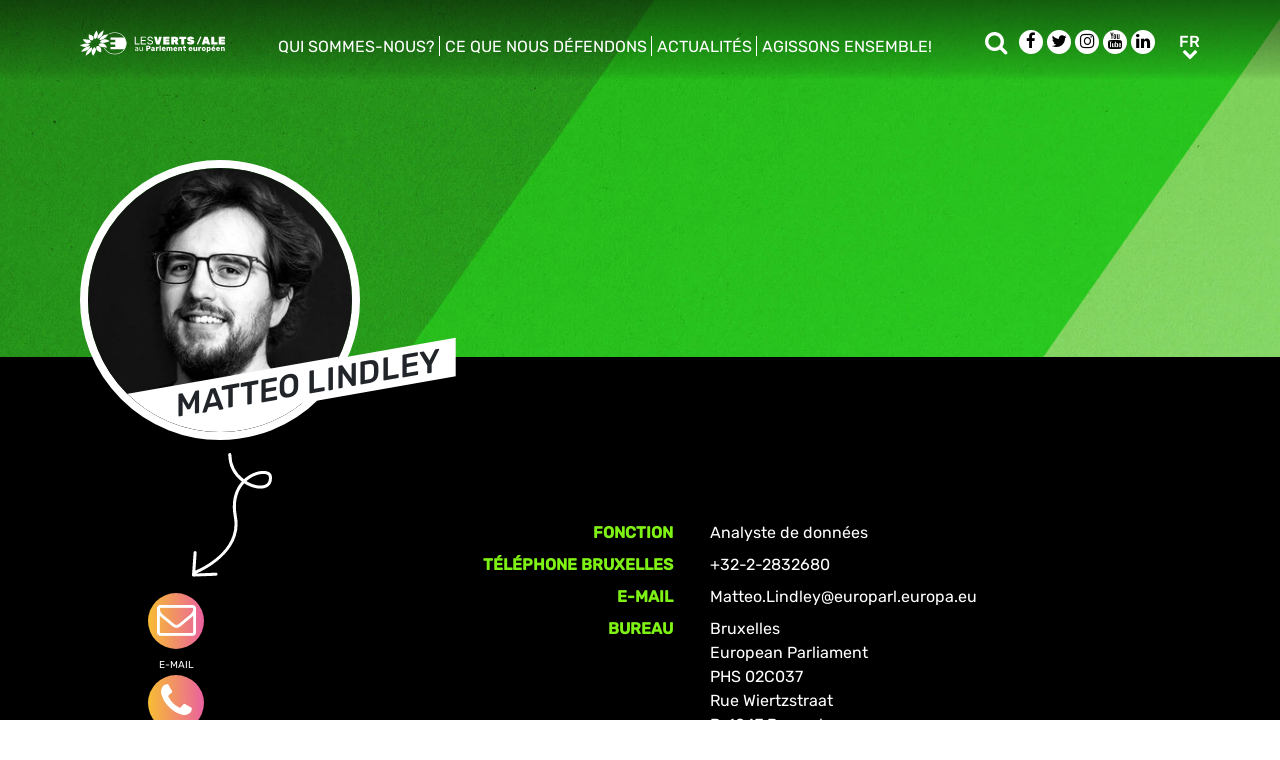

--- FILE ---
content_type: text/html; charset=UTF-8
request_url: https://www.greens-efa.eu/fr/personne/lindley-matteo
body_size: 5256
content:
<!DOCTYPE html>
<html lang="fr">
<head>
<meta charset="UTF-8">
<meta name="viewport" content="width=device-width, initial-scale=1, shrink-to-fit=no">
<title>Matteo Lindley | Greens/EFA</title>
<base href="https://www.greens-efa.eu/">
<meta name="robots" content="index,follow">
<meta name="description" content="Matteo Lindley, Analyste de données">
<meta name="generator" content="Contao Open Source CMS">
<!-- Bootstrap CSS -->
<!--<link href="/files/layout/plugins/bootstrap4/css/bootstrap.min.css" rel="stylesheet">-->
<script>var jslang='fr'</script>
<link rel="stylesheet" href="assets/css/hamburgers.css,mmenu.css,bootstrap-datepicker3.min.css,font-awes...-cc11eb70.css">            <meta name="twitter:card" content="summary" /><meta name="twitter:site" content="@GreensEFA" /><meta name="twitter:title" content="Matteo Lindley"><meta name="twitter:description" content="Matteo Lindley, Analyste de données"><meta prefix="og: http://ogp.me/ns#" property="og:site_name" content="Greens/EFA" /><meta property="og:title" content="Matteo Lindley" /><meta property="og:type" content="article" /><meta property="og:description" content="Matteo Lindley, Analyste de données" /><meta property="og:image" content="https://www.greens-efa.eu/files/layout/img/default_greens_efa.jpg" /><meta property="og:url" content="https://www.greens-efa.eu/fr/personne/lindley-matteo"><link rel="alternate" hreflang="en" href="https://www.greens-efa.eu/en/person/lindley-matteo">
<link rel="alternate" hreflang="x-default" href="https://www.greens-efa.eu/en/person/lindley-matteo">
<link rel="alternate" hreflang="de" href="https://www.greens-efa.eu/de/person/lindley-matteo">
<link rel="alternate" hreflang="fr" href="https://www.greens-efa.eu/fr/personne/lindley-matteo">
<link rel="alternate" hreflang="es" href="https://www.greens-efa.eu/es/person">
<link rel="alternate" hreflang="it" href="https://www.greens-efa.eu/it/person">
<link rel="alternate" hreflang="pl" href="https://www.greens-efa.eu/pl/person">
<link rel="alternate" hreflang="hu" href="https://www.greens-efa.eu/hu/person">
<link rel="alternate" hreflang="cs" href="https://www.greens-efa.eu/cs/person">
<link rel="alternate" hreflang="ca" href="https://www.greens-efa.eu/ca/person">
<link rel="alternate" hreflang="bg" href="https://www.greens-efa.eu/bg/person">
<link rel="alternate" hreflang="ro" href="https://www.greens-efa.eu/ro/person">
<link rel="alternate" hreflang="lt" href="https://www.greens-efa.eu/lt/person">
<!-- Matomo -->
<!-- type="text/plain" data-cc-type="text/javascript" data-cc="2" -->
<script>var _paq=window._paq=window._paq||[];_paq.push(["setExcludedQueryParams",["source","link_id","can_id","email_referrer","email_subject","preview_id"]]);_paq.push(["disableCookies"]);_paq.push(['trackPageView']);_paq.push(['enableLinkTracking']);(function(){var u="//www.greens-efa.eu/piwik/";_paq.push(['setTrackerUrl',u+'matomo.php']);_paq.push(['setSiteId','1']);var d=document,g=d.createElement('script'),s=d.getElementsByTagName('script')[0];g.type='text/javascript';g.async=!0;g.src=u+'matomo.js';s.parentNode.insertBefore(g,s)})()</script>
<!-- End Matomo Code -->
</head>
<body id="top" itemscope itemtype="http://schema.org/WebPage">
<div id="wrapper">
<header id="header">
<div class="inside container">
<a id="logo" href="/fr/" style="background-image: url(/files/layout/img/logo/greens_efa_fr.svg);"><span class="sr-only">Greens/EFA Home</span></a>
<!-- Top Navi multilang--><div id="nav-top">
<!-- indexer::stop -->
<nav class="nav-menu">
<ul class="level_1">
<li class="submenu first drop-down"><a href="fr/who-we-are" title="Qui sommes-nous?" class="submenu first drop-down" aria-haspopup="true" itemprop="url"><span itemprop="name">Qui sommes-nous?</span></a><button class="sr-only navtoggler"> show/hide sub menu</button>
<ul class="level_2">
<li class="first"><a href="fr/who-we-are/our-group" title="Notre groupe" class="first" itemprop="url"><span itemprop="name">Notre groupe</span></a></li>
<li class=""><a href="fr/who-we-are/our-meps" title="Nos député.e.s" itemprop="url"><span itemprop="name">Nos député.e.s</span></a></li>
<li class=""><a href="fr/who-we-are/our-staff" title="Notre personnel" itemprop="url"><span itemprop="name">Notre personnel</span></a></li>
<li class="last"><a href="fr/who-we-are/our-history" title="Notre histoire" class="last" itemprop="url"><span itemprop="name">Notre histoire</span></a></li>
</ul>
</li>
<li class="submenu drop-down"><a href="fr/what-we-stand-for" title="Ce que nous défendons" class="submenu drop-down" aria-haspopup="true" itemprop="url"><span itemprop="name">Ce que nous défendons</span></a><button class="sr-only navtoggler"> show/hide sub menu</button>
<ul class="level_2">
<li class="first"><a href="https://www.greens-efa.eu/dossier/dans-quel-monde-voulons-nous-vivre-demain/" title="Notre plan de relance" class="first" target="_blank" rel="noreferrer noopener" itemprop="url"><span itemprop="name">Notre plan de relance</span></a></li>
<li class=""><a href="fr/what-we-stand-for/our-vision" title="Notre vision" itemprop="url"><span itemprop="name">Notre vision</span></a></li>
<li class=""><a href="fr/what-we-stand-for/our-publications" title="Nos publications" itemprop="url"><span itemprop="name">Nos publications</span></a></li>
<li class="last"><a href="fr/what-we-stand-for/our-transparency" title="Politique de transparence" class="last" itemprop="url"><span itemprop="name">Notre politique de transparence</span></a></li>
</ul>
</li>
<li class="submenu drop-down"><a href="fr/newsroom" title="Actualités" class="submenu drop-down" aria-haspopup="true" itemprop="url"><span itemprop="name">Actualités</span></a><button class="sr-only navtoggler"> show/hide sub menu</button>
<ul class="level_2">
<li class="first"><a href="fr/who-we-are/press-contacts" title="Contacts de presse" class="first" itemprop="url"><span itemprop="name">Contacts de presse</span></a></li>
<li class=""><a href="fr/newsroom/press-releases" title="Communiqués de presse" itemprop="url"><span itemprop="name">Communiqués de presse</span></a></li>
<li class=""><a href="fr/newsroom/opinions" title="Articles" itemprop="url"><span itemprop="name">Articles</span></a></li>
<li class=""><a href="fr/newsroom/videos" title="Vidéos" itemprop="url"><span itemprop="name">Vidéos</span></a></li>
<li class="last"><a href="fr/newsroom/press-subscription" title="Souscription presse" class="last" itemprop="url"><span itemprop="name">Souscription presse</span></a></li>
</ul>
</li>
<li class="submenu last drop-down"><a href="fr/get-involved" title="Agissons ensemble!" class="submenu last drop-down" aria-haspopup="true" itemprop="url"><span itemprop="name">Agissons ensemble!</span></a><button class="sr-only navtoggler"> show/hide sub menu</button>
<ul class="level_2">
<li class="first"><a href="en/get-involved/work-with-us" title="Travaillez avec nous" class="first" itemprop="url"><span itemprop="name">Travaillez avec nous</span></a></li>
<li class=""><a href="https://act.greens-efa.eu/fr/" title="Prenez part à nos actions" itemprop="url"><span itemprop="name">Prenez part à nos actions</span></a></li>
<li class=""><a href="fr/get-involved/subscribe" title="Abonnez-vous" itemprop="url"><span itemprop="name">Abonnez-vous</span></a></li>
<li class=""><a href="fr/get-involved/our-events" title="Participez à nos événements" itemprop="url"><span itemprop="name">Participez à nos événements</span></a></li>
<li class="last"><a href="fr/get-involved/contact-us" title="Contactez-nous" class="last" itemprop="url"><span itemprop="name">Contactez-nous</span></a></li>
</ul>
</li>
</ul>
</nav>
<!-- indexer::continue -->
</div>
<div id="nav-top-right">
<div id="nav-icons" class="d-none d-sm-block">
<a href="/fr/search"><span class="sr-only">Rechercher</span><i class="fa fa-search fa-md pr-2 pr-lg-1 pr-xl-2" aria-hidden="true"></i></a>
<a href="https://www.facebook.com/greensefa" target="_blank"><span class="sr-only">Facebook</span><i class="fa fa-facebook fa-md fa-rounded" aria-hidden="true"></i></a>
<a href="https://twitter.com/GreensEFA" target="_blank"><span class="sr-only">Twitter</span><i class="fa fa-twitter fa-md fa-rounded" aria-hidden="true"></i></a>
<a href="https://www.instagram.com/greensefa/" target="_blank"><span class="sr-only">Instagram</span><i class="fa fa-instagram fa-md fa-rounded" aria-hidden="true"></i></a>
<a href="https://www.youtube.com/channel/UC9emZ4AlBYk7tp5zeYfjRfg" target="_blank"><span class="sr-only">Youtube</span><i class="fa fa-youtube fa-md fa-rounded" aria-hidden="true"></i></a>
<a href="https://www.linkedin.com/company/the-greens-efa-in-the-european-parliament/" target="_blank"><span class="sr-only">LinkedIn</span><i class="fa fa-linkedin fa-md fa-rounded" aria-hidden="true"></i></a>
<!--<i class="fa fa-plus fa-md fa-bordered fa-pos-fix"></i>-->
</div>
<!-- Langswitcher--><div id="nav-lang" class="pl-3"><div class="inner">
<span class="cur" aria-hidden="true">fr</span>
<a class="sr-only" href="javascript:$('.mod_changelanguage').toggle();">fr</a>
<!-- indexer::stop -->
<nav class="mod_changelanguage block">
<ul class="level_1">
<li class="lang-en"><a href="https://www.greens-efa.eu/en/person/lindley-matteo" title="Person" class="lang-en" hreflang="en" aria-label="Go to current page in anglais" itemprop="url"><span itemprop="name">EN</span></a></li>
<li class="lang-de"><a href="https://www.greens-efa.eu/de/person/lindley-matteo" title="Person" class="lang-de" hreflang="de" aria-label="Go to current page in allemand" itemprop="url"><span itemprop="name">DE</span></a></li>
<li class="lang-fr active"><strong class="lang-fr active" itemprop="name">FR</strong></li>
<li class="lang-es"><a href="https://www.greens-efa.eu/es/person/lindley-matteo" title="Person" class="lang-es" hreflang="es" aria-label="Go to current page in espagnol" itemprop="url"><span itemprop="name">ES</span></a></li>
<li class="lang-it"><a href="https://www.greens-efa.eu/it/person/lindley-matteo" title="Person" class="lang-it" hreflang="it" aria-label="Go to current page in italien" itemprop="url"><span itemprop="name">IT</span></a></li>
<li class="lang-pl"><a href="https://www.greens-efa.eu/pl/person/lindley-matteo" title="Person" class="lang-pl" hreflang="pl" aria-label="Go to current page in polonais" itemprop="url"><span itemprop="name">PL</span></a></li>
<li class="lang-hu"><a href="https://www.greens-efa.eu/hu/person/lindley-matteo" title="Person" class="lang-hu" hreflang="hu" aria-label="Go to current page in hongrois" itemprop="url"><span itemprop="name">HU</span></a></li>
<li class="lang-cs"><a href="https://www.greens-efa.eu/cs/person/lindley-matteo" title="Person" class="lang-cs" hreflang="cs" aria-label="Go to current page in tchèque" itemprop="url"><span itemprop="name">CS</span></a></li>
<li class="lang-ca"><a href="https://www.greens-efa.eu/ca/person/lindley-matteo" title="Person" class="lang-ca" hreflang="ca" aria-label="Go to current page in catalan" itemprop="url"><span itemprop="name">CA</span></a></li>
<li class="lang-bg"><a href="https://www.greens-efa.eu/bg/person/lindley-matteo" title="Person" class="lang-bg" hreflang="bg" aria-label="Go to current page in bulgare" itemprop="url"><span itemprop="name">BG</span></a></li>
<li class="lang-ro"><a href="https://www.greens-efa.eu/ro/person/lindley-matteo" title="Person" class="lang-ro" hreflang="ro" aria-label="Go to current page in roumain" itemprop="url"><span itemprop="name">RO</span></a></li>
<li class="lang-lt"><a href="https://www.greens-efa.eu/lt/person/lindley-matteo" title="Person" class="lang-lt" hreflang="lt" aria-label="Go to current page in lituanien" itemprop="url"><span itemprop="name">LT</span></a></li>
</ul>
</nav>
<!-- indexer::continue --></div></div>
</div>
<div id="nav-mobile">
<div id="nav-mobile-btn" class="hamburger hamburger--collapse" data-type="button">
<div class="hamburger-box">
<div class="hamburger-inner"></div>
</div>
</div>
</div>
</div>
</header>
<div id="container">
<main id="main">
<div class="inside">
<div class="mod_article block" id="article-34">
<!-- rsce_block_simple_text.html5 -->
<style>body{background-image:url(files/layout/img/bg/bg_people.jpg);background-repeat:repeat-y;background-size:100% auto}</style>
<div class="person-reader">
<div class="pt-5">
<div class="container">
<div class="person-rounded pt-5">
<div class="img">
<img alt="Matteo Lindley" title="Matteo Lindley" class="g-img" src="assets/images/f/matteo_lindley-6761e7c9.jpg" />
<div class="white-flag"></div>
</div>
<div class="name">
<h1 class="g-uc" itemprop="name">Matteo Lindley</h1>
</div>
</div>
</div>
</div>
<div class="infos" style="">
<div class="container text-white">
<div class="row force-print pt-5" id="person-237" data-orig-entity="person" data-orig-id="237" itemscope itemtype="http://schema.org/Person">
<div class="col-3 col-md-4 hide-in-modal">
<div class="ctas hide-in-modal">
<div class="DEProw np text-white">
<div class="d-inline-block">
<div class="DEPcol-xs-4 text-center py-2 arrow"><img src="files/layout/img/icons/arrow-staff-01.svg" style="width:80px;"/></div>
<div class="DEPcol-xs-4 text-center contact-btn"><a href="&#109;&#97;&#105;&#108;&#116;&#111;&#58;&#77;&#x61;&#116;&#x74;&#101;&#x6F;&#46;&#x4C;&#105;&#x6E;&#100;&#x6C;&#101;&#x79;&#64;&#x65;&#117;&#x72;&#111;&#x70;&#97;&#x72;&#108;&#x2E;&#101;&#x75;&#114;&#x6F;&#112;&#x61;&#46;&#x65;&#117;" class="btn-icn icn-lg"><i class="fa fa-envelope-o bg-rainbow fa-rounded"></i><br>E-Mail</a></div>
<div class="DEPcol-xs-4 text-center contact-btn"><a href="tel:+32-2-2832680" class="btn-icn icn-lg"><i class="fa fa-phone bg-rainbow fa-rounded"></i><br>Téléphone</a></div>
<div class="DEPcol-xs-4 text-center contact-btn"><a href="javascript:window.print();" class="btn-icn icn-lg "><i class="fa fa-print bg-rainbow fa-rounded"></i><br>Imprimer</a></div>
</div>
</div>
</div>
</div>
<div class="col-9 col-md-8 pt-5">
<p class="show-in-modal">
<a class="mt btn btn-white" href="fr/personne/lindley-matteo">Profile</a>
</p>
<!--<h1 class="h2 nmt" itemprop="name">Matteo Lindley</h1>-->
<table class="table table-sm g-table-responsive table-borderless" style="table-layout: fixed;">
<tr>
<th width="33%">Fonction</th>
<td>
Analyste de données																						</td>
</tr>
<tr><th>Téléphone Bruxelles</th><td itemprop="telephone">+32-2-2832680</td></tr>
<tr><th>E-Mail</th><td itemprop="email"><a href="&#109;&#97;&#105;&#108;&#116;&#111;&#58;&#77;&#x61;&#116;&#x74;&#101;&#x6F;&#46;&#x4C;&#105;&#x6E;&#100;&#x6C;&#101;&#x79;&#64;&#x65;&#117;&#x72;&#111;&#x70;&#97;&#x72;&#108;&#x2E;&#101;&#x75;&#114;&#x6F;&#112;&#x61;&#46;&#x65;&#117;" class="email">&#77;&#x61;&#116;&#x74;&#101;&#x6F;&#46;&#x4C;&#105;&#x6E;&#100;&#x6C;&#101;&#x79;&#64;&#x65;&#117;&#x72;&#111;&#x70;&#97;&#x72;&#108;&#x2E;&#101;&#x75;&#114;&#x6F;&#112;&#x61;&#46;&#x65;&#117;</a></td></tr>
<tr>
<th>Bureau</th>
<td>
<p itemprop="address">Bruxelles<br>
European Parliament<br />
PHS 02C037<br />
Rue Wiertzstraat<br />
B-1047 Brussels</p>
<p itemprop="address">Strasbourg<br>
European Parliament<br />
SDM G04009<br />
Allée du Printemps - B.P. 1024/F<br />
F-67070 Strasbourg Cedex</p>
</td>
</tr>
<tr>
<th>Greens / EFA Group</th>
<td>Analyste de données</td>
</tr>
<tr><th>&nbsp;</th><td><p><span style="margin: 0px; font-family: &quot;Tahoma&quot;,sans-serif; font-size: 11pt;"><font color="#000000">Languages : English, French and Italian</font></span></p></td></tr>
</table>
<div>
</div>
</div>
</div>
</div>
</div>
<div class="ctas show-in-modal">
<div class="DEProw np text-white">
<div class="d-inline-block" style="vertical-align: top; margin-top: -30px;">
<div class="DEPcol-xs-4 text-center" style=""><img src="files/layout/img/icons/arrow-staff-02.svg" style="width:50px;"/></div>
</div>
<div class="d-inline-block pt-2">
<div class="DEPcol-xs-4 text-center"><a href="&#109;&#97;&#105;&#108;&#116;&#111;&#58;&#77;&#x61;&#116;&#x74;&#101;&#x6F;&#46;&#x4C;&#105;&#x6E;&#100;&#x6C;&#101;&#x79;&#64;&#x65;&#117;&#x72;&#111;&#x70;&#97;&#x72;&#108;&#x2E;&#101;&#x75;&#114;&#x6F;&#112;&#x61;&#46;&#x65;&#117;" class="btn-icn icn-lg"><i class="fa fa-envelope-o bg-rainbow fa-rounded"></i><br>E-Mail</a></div>
<div class="DEPcol-xs-4 text-center"><a href="tel:+32-2-2832680" class="btn-icn icn-lg"><i class="fa fa-phone bg-rainbow fa-rounded"></i><br>Téléphone</a></div>
<div class="DEPcol-xs-4 text-center"><a href="javascript:window.print();" class="btn-icn  icn-lg"><i class="fa fa-print bg-rainbow fa-rounded"></i><br>Imprimer</a></div>
</div>
</div>
</div>
</div>
</div>
</div>
</main>
</div>
<footer id="footer">
<div class="spacer bg-rainbow"></div>
<div class="inside container py-4">
<div class="px-4">
<!-- Top Footer multilang--><div id="nav-footer">
<!-- indexer::stop -->
<nav class="mod_navigation block">
<a href="fr/personne/lindley-matteo#skipNavigation3" class="invisible">Aller au contenu</a>
<ul class="level_1">
<li class="submenu"><a href="fr/who-we-are" title="Qui sommes-nous?" class="submenu"  itemprop="url"><span itemprop="name">Qui sommes-nous?</span></a>
<ul class="level_2">
<li class="first"><a href="fr/who-we-are/our-group" title="Notre groupe" class="first" itemprop="url"><span itemprop="name">Notre groupe</span></a></li>
<li class=""><a href="fr/who-we-are/our-co-presidents" title="Nos Coprésidents" itemprop="url"><span itemprop="name">Nos Coprésidents</span></a></li>
<li class=""><a href="fr/who-we-are/our-meps" title="Nos député.e.s" itemprop="url"><span itemprop="name">Nos député.e.s</span></a></li>
<li class=""><a href="fr/who-we-are/our-staff" title="Notre personnel" itemprop="url"><span itemprop="name">Notre personnel</span></a></li>
<li class=""><a href="fr/who-we-are/our-partners" title="Nos partenaires" itemprop="url"><span itemprop="name">Nos partenaires</span></a></li>
<li class=""><a href="fr/who-we-are/our-history" title="Notre histoire" itemprop="url"><span itemprop="name">Notre histoire</span></a></li>
<li class=""><a href="fr/who-we-are/press-contacts" title="Service de presse" itemprop="url"><span itemprop="name">Service de presse</span></a></li>
<li class=""><a href="fr/who-we-are/our-statutes" title="Nos statuts" itemprop="url"><span itemprop="name">Nos statuts</span></a></li>
<li class=""><a href="fr/contact" title="Nous contacter" itemprop="url"><span itemprop="name">Nous contacter</span></a></li>
<li class="last"><a href="https://www.greens-efa.eu/en/efa" title="A propos de l&#39;ALE" class="last" target="_blank" rel="noreferrer noopener" itemprop="url"><span itemprop="name">A propos de l&#39;ALE</span></a></li>
</ul>
</li>
<li class="submenu"><a href="fr/what-we-stand-for" title="Ce que nous défendons" class="submenu"  itemprop="url"><span itemprop="name">Ce que nous défendons</span></a>
<ul class="level_2">
<li class="first"><a href="https://www.greens-efa.eu/dossier/dans-quel-monde-voulons-nous-vivre-demain/" title="Notre plan de relance" class="first" target="_blank" rel="noreferrer noopener" itemprop="url"><span itemprop="name">Notre plan de relance</span></a></li>
<li class=""><a href="https://vote.europeangreens.eu/priorities" title="Le programme des Verts" target="_blank" rel="noreferrer noopener" itemprop="url"><span itemprop="name">Le programme des Verts</span></a></li>
<li class=""><a href="fr/what-we-stand-for/our-vision" title="Notre vision" itemprop="url"><span itemprop="name">Notre vision</span></a></li>
<li class=""><a href="fr/what-we-stand-for/our-publications" title="Nos publications" itemprop="url"><span itemprop="name">Nos publications</span></a></li>
<li class="last"><a href="fr/what-we-stand-for/our-transparency" title="Politique de transparence" class="last" itemprop="url"><span itemprop="name">Notre politique de transparence</span></a></li>
</ul>
</li>
<li class="submenu"><a href="fr/newsroom" title="Actualités" class="submenu"  itemprop="url"><span itemprop="name">Actualités</span></a>
<ul class="level_2">
<li class="first"><a href="fr/who-we-are/press-contacts" title="Contacts de presse" class="first" itemprop="url"><span itemprop="name">Contacts de presse</span></a></li>
<li class=""><a href="fr/newsroom/press-releases" title="Communiqués de presse" itemprop="url"><span itemprop="name">Communiqués de presse</span></a></li>
<li class=""><a href="fr/newsroom/opinions" title="Articles" itemprop="url"><span itemprop="name">Articles</span></a></li>
<li class=""><a href="fr/newsroom/videos" title="Vidéos" itemprop="url"><span itemprop="name">Vidéos</span></a></li>
<li class=""><a href="fr/newsroom/press-subscription" title="Souscription presse" itemprop="url"><span itemprop="name">Souscription presse</span></a></li>
<li class=""><a href="fr/newsroom/visual-identity" title="Charte graphique" itemprop="url"><span itemprop="name">Charte graphique</span></a></li>
<li class="last"><a href="fr/newsroom/plenary-udpates" title="Le point sur la session" class="last" itemprop="url"><span itemprop="name">Le point sur la session</span></a></li>
</ul>
</li>
<li class="submenu"><a href="fr/get-involved" title="Agissons ensemble!" class="submenu"  itemprop="url"><span itemprop="name">Agissons ensemble!</span></a>
<ul class="level_2">
<li class="first"><a href="en/get-involved/work-with-us" title="Travaillez avec nous" class="first" itemprop="url"><span itemprop="name">Travaillez avec nous</span></a></li>
<li class=""><a href="https://act.greens-efa.eu/fr/" title="Prenez part à nos actions" itemprop="url"><span itemprop="name">Prenez part à nos actions</span></a></li>
<li class=""><a href="fr/get-involved/subscribe" title="Abonnez-vous" itemprop="url"><span itemprop="name">Abonnez-vous</span></a></li>
<li class=""><a href="fr/get-involved/our-events" title="Participez à nos événements" itemprop="url"><span itemprop="name">Participez à nos événements</span></a></li>
<li class=""><a href="fr/get-involved/follow-us" title="Suivez notre action" itemprop="url"><span itemprop="name">Suivez notre action</span></a></li>
<li class="last"><a href="fr/get-involved/contact-us" title="Contactez-nous" class="last" itemprop="url"><span itemprop="name">Contactez-nous</span></a></li>
</ul>
</li>
</ul>
<span id="skipNavigation3" class="invisible"></span>
</nav>
<!-- indexer::continue -->
</div>
<hr>
<!-- d3b2bbd9-00c0-46cb-904d-377b147ebd28 -->
<button type="button" class="btn btn-rainbow g-uc" id="btn-footer-subscribe" data-toggle="modal" data-target="#defaultCrmForm">Souscrire</button>
<div class="metaNav">
<hr>
<a href="fr/mentions-legales" class="text-my-grey-1 fs-2">Mentions légales</a> <span class="text-my-grey-1 fs-2">|</span> <a href="fr/privacy-policy" class="text-my-grey-1 fs-2">Protection des données</a> <span class="text-my-grey-1 fs-2">|</span> <a id="zedwcookiepopup_show" href="#" class="text-my-grey-1 fs-2">Paramétrage de vos cookies</a> <span class="text-my-grey-1 fs-2">|</span> <a href="fr/sitemap" class="text-my-grey-1 fs-2">Sitemap</a>
</div>
</div>
</div>
</footer>
</div>
<img src="/_contao/check_cookies" width="1" height="1" class="invisible" alt aria-hidden="true" onload="this.parentNode.removeChild(this)"><script src="/_contao/request_token_script" async></script>
<script>var defaultFormContent="<link href='https:\/\/actionnetwork.org\/css\/style-embed-whitelabel-v3.css' rel='stylesheet' type='text\/css' \/><script data-cc-context=\"simpleblock\" data-cc-domain=\"actionnetwork.org\" data-cc-src='https:\/\/actionnetwork.org\/widgets\/v4\/form\/reste-informe-recois-les-dernieres-nouvelles-sur-nos-campagnes-2?format=js&source=gg_website'><\/script><div id='can-form-area-reste-informe-recois-les-dernieres-nouvelles-sur-nos-campagnes-2' style='width: 100%'><!-- this div is the target for our HTML insertion --><\/div>"</script>
<script src="/files/layout/plugins/jquery/jquery-3.5.1.min.js"></script>
<script src="/files/layout/plugins/bootstrap4/js/bootstrap.bundle.min.js"></script>
<script src="/files/layout/plugins/js.cookie.js"></script>
<!--<script src="/files/layout/plugins/mmenu/jquery.mmenu.js"></script>-->
<script src="/files/layout/plugins/mmenu-js/dist/mmenu.js"></script>
<!--<script src="system/modules/zedwcookie/assets/zedwcookie.js"></script>-->
<script src="/files/layout/plugins/shariff/shariff.min.js"></script>
<script src="/files/layout/plugins/datepicker/js/bootstrap-datepicker.min.js"></script>
<script src="/files/layout/plugins/slick/slick.min.js"></script>
<script src="/files/layout/js/detectmobilebrowser.js"></script>
<script src="/files/layout/plugins/timespace/jquery.timespace.js"></script>
<script src="/files/layout/js/conference.js?6"></script>
<script src="/files/layout/js/app.js?6"></script>
<script src="system/modules/greenscookie/assets/greenscookie.js?7"></script>
</body>
</html>